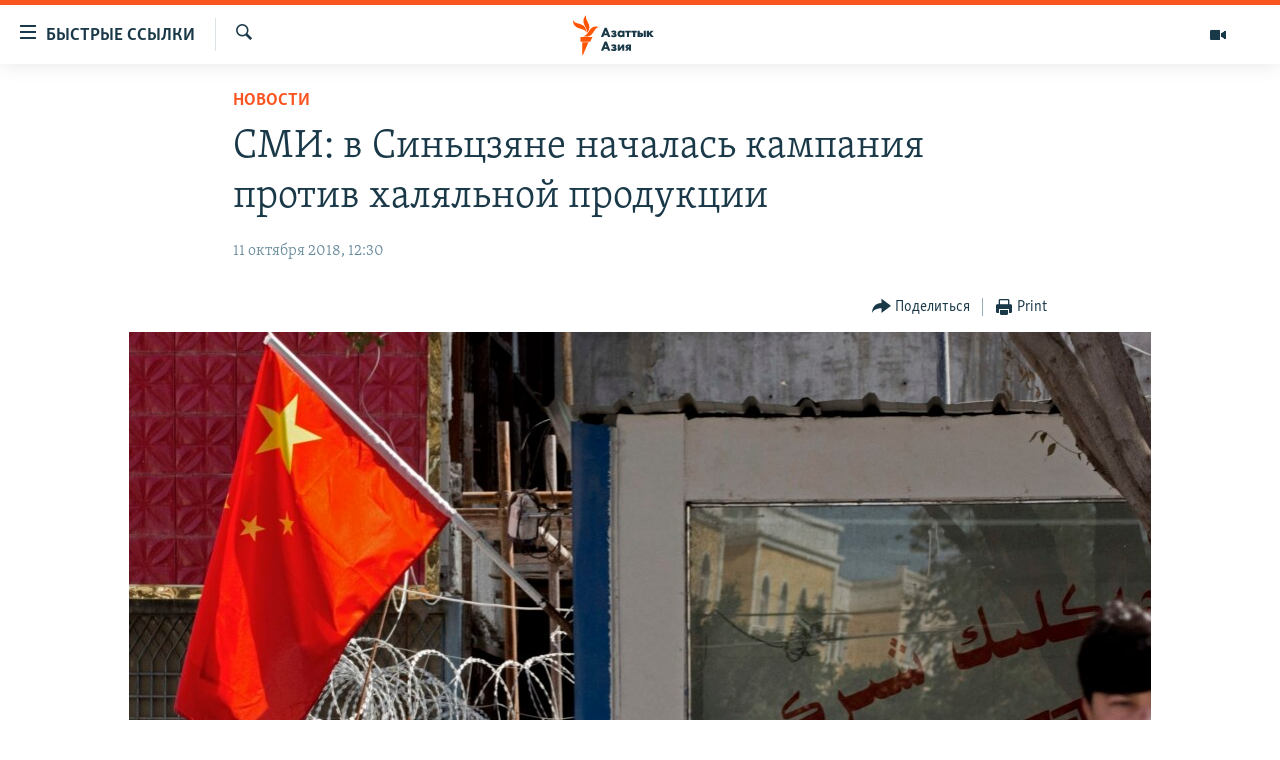

--- FILE ---
content_type: text/html; charset=utf-8
request_url: https://www.azattyqasia.org/a/29537522.html
body_size: 14417
content:

<!DOCTYPE html>
<html lang="ru" dir="ltr" class="no-js">
<head>
        <link rel="stylesheet" href="/Content/responsive/RFE/ru-KZ/RFE-ru-KZ.css?&amp;av=0.0.0.0&amp;cb=374">
<script src="https://tags.azattyq.org/rferl-pangea/prod/utag.sync.js"></script><script type='text/javascript' src='https://www.youtube.com/iframe_api' async></script>            <link rel="manifest" href="/manifest.json">
    <script type="text/javascript">
        //a general 'js' detection, must be on top level in <head>, due to CSS performance
        document.documentElement.className = "js";
        var cacheBuster = "374";
        var appBaseUrl = "/";
        var imgEnhancerBreakpoints = [0, 144, 256, 408, 650, 1023, 1597];
        var isLoggingEnabled = false;
        var isPreviewPage = false;
        var isLivePreviewPage = false;

        if (!isPreviewPage) {
            window.RFE = window.RFE || {};
            window.RFE.cacheEnabledByParam = window.location.href.indexOf('nocache=1') === -1;

            const url = new URL(window.location.href);
            const params = new URLSearchParams(url.search);

            // Remove the 'nocache' parameter
            params.delete('nocache');

            // Update the URL without the 'nocache' parameter
            url.search = params.toString();
            window.history.replaceState(null, '', url.toString());
        } else {
            window.addEventListener('load', function() {
                const links = window.document.links;
                for (let i = 0; i < links.length; i++) {
                    links[i].href = '#';
                    links[i].target = '_self';
                }
             })
        }

        // Iframe & Embed detection
        var embedProperties = {};

        try {
            // Reliable way to check if we are in an iframe.
            var isIframe = window.self !== window.top;
            embedProperties.is_iframe = isIframe;

            if (!isIframe) {
                embedProperties.embed_context = "main";
            } else {
                // We are in an iframe. Let's try to access the parent.
                // This access will only fail with strict cross-origin (without document.domain).
                var parentLocation = window.top.location;

                // The access succeeded. Now we explicitly compare the hostname.
                if (window.location.hostname === parentLocation.hostname) {
                    embedProperties.embed_context = "embed_self";
                } else {
                    // Hostname is different (e.g. different subdomain with document.domain)
                    embedProperties.embed_context = "embed_cross";
                }

                // Since the access works, we can safely get the details.
                embedProperties.url_parent = parentLocation.href;
                embedProperties.title_parent = window.top.document.title;
            }
        } catch (err) {
            // We are in an iframe, and an error occurred, probably due to cross-origin restrictions.
            embedProperties.is_iframe = true;
            embedProperties.embed_context = "embed_cross";

            // We cannot access the properties of window.top.
            // `document.referrer` can sometimes provide the URL of the parent page.
            // It is not 100% reliable, but it is the best we can do in this situation.
            embedProperties.url_parent = document.referrer || null;
            embedProperties.title_parent = null; // We can't get to the title in a cross-origin scenario.
        }

var pwaEnabled = true;        var swCacheDisabled;
    </script>
    <meta charset="utf-8" />

            <title>&#x421;&#x41C;&#x418;: &#x432; &#x421;&#x438;&#x43D;&#x44C;&#x446;&#x437;&#x44F;&#x43D;&#x435; &#x43D;&#x430;&#x447;&#x430;&#x43B;&#x430;&#x441;&#x44C; &#x43A;&#x430;&#x43C;&#x43F;&#x430;&#x43D;&#x438;&#x44F; &#x43F;&#x440;&#x43E;&#x442;&#x438;&#x432; &#x445;&#x430;&#x43B;&#x44F;&#x43B;&#x44C;&#x43D;&#x43E;&#x439; &#x43F;&#x440;&#x43E;&#x434;&#x443;&#x43A;&#x446;&#x438;&#x438;</title>
            <meta name="description" content="&#x41A;&#x438;&#x442;&#x430;&#x439;&#x441;&#x43A;&#x438;&#x435; &#x432;&#x43B;&#x430;&#x441;&#x442;&#x438; &#x43D;&#x430;&#x447;&#x430;&#x43B;&#x438; &#x431;&#x43E;&#x440;&#x44C;&#x431;&#x443; &#x441; &#x445;&#x430;&#x43B;&#x44F;&#x43B;&#x44C;&#x43D;&#x43E;&#x439; &#x43F;&#x440;&#x43E;&#x434;&#x443;&#x43A;&#x446;&#x438;&#x435;&#x439; &#x441; &#x446;&#x435;&#x43B;&#x44C;&#x44E; &#x43F;&#x440;&#x435;&#x441;&#x435;&#x447;&#x44C; &quot;&#x43F;&#x440;&#x43E;&#x43D;&#x438;&#x43A;&#x43D;&#x43E;&#x432;&#x435;&#x43D;&#x438;&#x435; &#x438;&#x441;&#x43B;&#x430;&#x43C;&#x430; &#x432; &#x441;&#x432;&#x435;&#x442;&#x441;&#x43A;&#x43E;&#x435; &#x43E;&#x431;&#x449;&#x435;&#x441;&#x442;&#x432;&#x43E; &#x438; &#x440;&#x430;&#x437;&#x436;&#x438;&#x433;&#x430;&#x43D;&#x438;&#x435; &#x44D;&#x43A;&#x441;&#x442;&#x440;&#x435;&#x43C;&#x438;&#x437;&#x43C;&#x430;&quot; &#x432; &#x421;&#x438;&#x43D;&#x44C;&#x446;&#x437;&#x44F;&#x43D;&#x435;, &#x433;&#x434;&#x435; &#x43F;&#x440;&#x43E;&#x436;&#x438;&#x432;&#x430;&#x44E;&#x442; &#x44D;&#x442;&#x43D;&#x438;&#x447;&#x435;&#x441;&#x43A;&#x438;&#x435; &#x43C;&#x435;&#x43D;&#x44C;&#x448;&#x438;&#x43D;&#x441;&#x442;&#x432;&#x430;, &#x438;&#x441;&#x43F;&#x43E;&#x432;&#x435;&#x434;&#x443;&#x44E;&#x449;&#x438;&#x435; &#x438;&#x441;&#x43B;&#x430;&#x43C;, &#x432; &#x442;&#x43E;&#x43C; &#x447;&#x438;&#x441;&#x43B;&#x435; &#x43A;&#x430;&#x437;&#x430;&#x445;&#x438;, &#x443;&#x439;&#x433;&#x443;&#x440;&#x44B;, &#x43A;&#x44B;&#x440;&#x433;&#x44B;&#x437;&#x44B;, &#x442;&#x430;&#x442;&#x430;&#x440;&#x44B; &#x438; &#x434;&#x443;&#x43D;&#x433;&#x430;&#x43D;&#x435;, &#x441;&#x43E;&#x43E;&#x431;&#x449;&#x430;&#x435;&#x442; Reuters.&#xA0;&#xD;&#xA; &#x412; &#x43F;&#x43E;&#x441;&#x43B;&#x435;&#x434;&#x43D;&#x438;&#x435;..." />
                <meta name="keywords" content="Новости , Архив Азаттыка Кыргызстан, кампания, китай, халяль" />
    <meta name="viewport" content="width=device-width, initial-scale=1.0" />


    <meta http-equiv="X-UA-Compatible" content="IE=edge" />

<meta name="robots" content="max-image-preview:large"><meta name="yandex-verification" content="b4983b94636388c5" />

        <link href="https://rus.azattyq.org/a/29536558.html" rel="canonical" />

        <meta name="apple-mobile-web-app-title" content="&#x420;&#x430;&#x434;&#x438;&#x43E; &#xAB;&#x421;&#x432;&#x43E;&#x431;&#x43E;&#x434;&#x43D;&#x430;&#x44F; &#x415;&#x432;&#x440;&#x43E;&#x43F;&#x430;&#xBB;/&#x420;&#x430;&#x434;&#x438;&#x43E; &#xAB;&#x421;&#x432;&#x43E;&#x431;&#x43E;&#x434;&#x430;&#xBB;" />
        <meta name="apple-mobile-web-app-status-bar-style" content="black" />
            <meta name="apple-itunes-app" content="app-id=475986784, app-argument=//29537522.ltr" />
<meta content="&#x421;&#x41C;&#x418;: &#x432; &#x421;&#x438;&#x43D;&#x44C;&#x446;&#x437;&#x44F;&#x43D;&#x435; &#x43D;&#x430;&#x447;&#x430;&#x43B;&#x430;&#x441;&#x44C; &#x43A;&#x430;&#x43C;&#x43F;&#x430;&#x43D;&#x438;&#x44F; &#x43F;&#x440;&#x43E;&#x442;&#x438;&#x432; &#x445;&#x430;&#x43B;&#x44F;&#x43B;&#x44C;&#x43D;&#x43E;&#x439; &#x43F;&#x440;&#x43E;&#x434;&#x443;&#x43A;&#x446;&#x438;&#x438;" property="og:title"></meta>
<meta content="&#x41A;&#x438;&#x442;&#x430;&#x439;&#x441;&#x43A;&#x438;&#x435; &#x432;&#x43B;&#x430;&#x441;&#x442;&#x438; &#x43D;&#x430;&#x447;&#x430;&#x43B;&#x438; &#x431;&#x43E;&#x440;&#x44C;&#x431;&#x443; &#x441; &#x445;&#x430;&#x43B;&#x44F;&#x43B;&#x44C;&#x43D;&#x43E;&#x439; &#x43F;&#x440;&#x43E;&#x434;&#x443;&#x43A;&#x446;&#x438;&#x435;&#x439; &#x441; &#x446;&#x435;&#x43B;&#x44C;&#x44E; &#x43F;&#x440;&#x435;&#x441;&#x435;&#x447;&#x44C; &quot;&#x43F;&#x440;&#x43E;&#x43D;&#x438;&#x43A;&#x43D;&#x43E;&#x432;&#x435;&#x43D;&#x438;&#x435; &#x438;&#x441;&#x43B;&#x430;&#x43C;&#x430; &#x432; &#x441;&#x432;&#x435;&#x442;&#x441;&#x43A;&#x43E;&#x435; &#x43E;&#x431;&#x449;&#x435;&#x441;&#x442;&#x432;&#x43E; &#x438; &#x440;&#x430;&#x437;&#x436;&#x438;&#x433;&#x430;&#x43D;&#x438;&#x435; &#x44D;&#x43A;&#x441;&#x442;&#x440;&#x435;&#x43C;&#x438;&#x437;&#x43C;&#x430;&quot; &#x432; &#x421;&#x438;&#x43D;&#x44C;&#x446;&#x437;&#x44F;&#x43D;&#x435;, &#x433;&#x434;&#x435; &#x43F;&#x440;&#x43E;&#x436;&#x438;&#x432;&#x430;&#x44E;&#x442; &#x44D;&#x442;&#x43D;&#x438;&#x447;&#x435;&#x441;&#x43A;&#x438;&#x435; &#x43C;&#x435;&#x43D;&#x44C;&#x448;&#x438;&#x43D;&#x441;&#x442;&#x432;&#x430;, &#x438;&#x441;&#x43F;&#x43E;&#x432;&#x435;&#x434;&#x443;&#x44E;&#x449;&#x438;&#x435; &#x438;&#x441;&#x43B;&#x430;&#x43C;, &#x432; &#x442;&#x43E;&#x43C; &#x447;&#x438;&#x441;&#x43B;&#x435; &#x43A;&#x430;&#x437;&#x430;&#x445;&#x438;, &#x443;&#x439;&#x433;&#x443;&#x440;&#x44B;, &#x43A;&#x44B;&#x440;&#x433;&#x44B;&#x437;&#x44B;, &#x442;&#x430;&#x442;&#x430;&#x440;&#x44B; &#x438; &#x434;&#x443;&#x43D;&#x433;&#x430;&#x43D;&#x435;, &#x441;&#x43E;&#x43E;&#x431;&#x449;&#x430;&#x435;&#x442; Reuters.&#xA0;&#xD;&#xA; &#x412; &#x43F;&#x43E;&#x441;&#x43B;&#x435;&#x434;&#x43D;&#x438;&#x435;..." property="og:description"></meta>
<meta content="article" property="og:type"></meta>
<meta content="https://www.azattyqasia.org/a/29537522.html" property="og:url"></meta>
<meta content="&#x420;&#x430;&#x434;&#x438;&#x43E; &#x410;&#x437;&#x430;&#x442;&#x442;&#x44B;&#x43A;" property="og:site_name"></meta>
<meta content="https://www.facebook.com/RadioAzattyq" property="article:publisher"></meta>
<meta content="https://gdb.rferl.org/305e2bb2-6684-4d55-8f03-8135a7c08843_w1200_h630.jpg" property="og:image"></meta>
<meta content="1200" property="og:image:width"></meta>
<meta content="630" property="og:image:height"></meta>
<meta content="137980759673857" property="fb:app_id"></meta>
<meta content="summary_large_image" name="twitter:card"></meta>
<meta content="@Radio_Azattyk" name="twitter:site"></meta>
<meta content="https://gdb.rferl.org/305e2bb2-6684-4d55-8f03-8135a7c08843_w1200_h630.jpg" name="twitter:image"></meta>
<meta content="&#x421;&#x41C;&#x418;: &#x432; &#x421;&#x438;&#x43D;&#x44C;&#x446;&#x437;&#x44F;&#x43D;&#x435; &#x43D;&#x430;&#x447;&#x430;&#x43B;&#x430;&#x441;&#x44C; &#x43A;&#x430;&#x43C;&#x43F;&#x430;&#x43D;&#x438;&#x44F; &#x43F;&#x440;&#x43E;&#x442;&#x438;&#x432; &#x445;&#x430;&#x43B;&#x44F;&#x43B;&#x44C;&#x43D;&#x43E;&#x439; &#x43F;&#x440;&#x43E;&#x434;&#x443;&#x43A;&#x446;&#x438;&#x438;" name="twitter:title"></meta>
<meta content="&#x41A;&#x438;&#x442;&#x430;&#x439;&#x441;&#x43A;&#x438;&#x435; &#x432;&#x43B;&#x430;&#x441;&#x442;&#x438; &#x43D;&#x430;&#x447;&#x430;&#x43B;&#x438; &#x431;&#x43E;&#x440;&#x44C;&#x431;&#x443; &#x441; &#x445;&#x430;&#x43B;&#x44F;&#x43B;&#x44C;&#x43D;&#x43E;&#x439; &#x43F;&#x440;&#x43E;&#x434;&#x443;&#x43A;&#x446;&#x438;&#x435;&#x439; &#x441; &#x446;&#x435;&#x43B;&#x44C;&#x44E; &#x43F;&#x440;&#x435;&#x441;&#x435;&#x447;&#x44C; &quot;&#x43F;&#x440;&#x43E;&#x43D;&#x438;&#x43A;&#x43D;&#x43E;&#x432;&#x435;&#x43D;&#x438;&#x435; &#x438;&#x441;&#x43B;&#x430;&#x43C;&#x430; &#x432; &#x441;&#x432;&#x435;&#x442;&#x441;&#x43A;&#x43E;&#x435; &#x43E;&#x431;&#x449;&#x435;&#x441;&#x442;&#x432;&#x43E; &#x438; &#x440;&#x430;&#x437;&#x436;&#x438;&#x433;&#x430;&#x43D;&#x438;&#x435; &#x44D;&#x43A;&#x441;&#x442;&#x440;&#x435;&#x43C;&#x438;&#x437;&#x43C;&#x430;&quot; &#x432; &#x421;&#x438;&#x43D;&#x44C;&#x446;&#x437;&#x44F;&#x43D;&#x435;, &#x433;&#x434;&#x435; &#x43F;&#x440;&#x43E;&#x436;&#x438;&#x432;&#x430;&#x44E;&#x442; &#x44D;&#x442;&#x43D;&#x438;&#x447;&#x435;&#x441;&#x43A;&#x438;&#x435; &#x43C;&#x435;&#x43D;&#x44C;&#x448;&#x438;&#x43D;&#x441;&#x442;&#x432;&#x430;, &#x438;&#x441;&#x43F;&#x43E;&#x432;&#x435;&#x434;&#x443;&#x44E;&#x449;&#x438;&#x435; &#x438;&#x441;&#x43B;&#x430;&#x43C;, &#x432; &#x442;&#x43E;&#x43C; &#x447;&#x438;&#x441;&#x43B;&#x435; &#x43A;&#x430;&#x437;&#x430;&#x445;&#x438;, &#x443;&#x439;&#x433;&#x443;&#x440;&#x44B;, &#x43A;&#x44B;&#x440;&#x433;&#x44B;&#x437;&#x44B;, &#x442;&#x430;&#x442;&#x430;&#x440;&#x44B; &#x438; &#x434;&#x443;&#x43D;&#x433;&#x430;&#x43D;&#x435;, &#x441;&#x43E;&#x43E;&#x431;&#x449;&#x430;&#x435;&#x442; Reuters.&#xA0;&#xD;&#xA; &#x412; &#x43F;&#x43E;&#x441;&#x43B;&#x435;&#x434;&#x43D;&#x438;&#x435;..." name="twitter:description"></meta>
                    <link rel="amphtml" href="https://www.azattyqasia.org/amp/29537522.html" />
<script type="application/ld+json">{"articleSection":"Новости ","isAccessibleForFree":true,"headline":"СМИ: в Синьцзяне началась кампания против халяльной продукции","inLanguage":"ru-KZ","keywords":"Новости , Архив Азаттыка Кыргызстан, кампания, китай, халяль","author":{"@type":"Person","name":"Автор"},"datePublished":"2018-10-11 07:30:08Z","dateModified":"2018-10-11 07:30:08Z","publisher":{"logo":{"width":512,"height":220,"@type":"ImageObject","url":"https://www.azattyqasia.org/Content/responsive/RFE/ru-KZ/img/logo.png"},"@type":"NewsMediaOrganization","url":"https://www.azattyqasia.org","sameAs":["https://facebook.com/RadioAzattyq","https://twitter.com/RadioAzattyq","https://www.youtube.com/user/AzattyqRadio","https://www.instagram.com/azattyq","https://t.me/RadioAzattyq"],"name":"Радио Азаттык","alternateName":""},"@context":"https://schema.org","@type":"NewsArticle","mainEntityOfPage":"https://www.azattyqasia.org/a/29537522.html","url":"https://www.azattyqasia.org/a/29537522.html","description":"Китайские власти начали борьбу с халяльной продукцией с целью пресечь \u0022проникновение ислама в светское общество и разжигание экстремизма\u0022 в Синьцзяне, где проживают этнические меньшинства, исповедующие ислам, в том числе казахи, уйгуры, кыргызы, татары и дунгане, сообщает Reuters. \r\n В последние...","image":{"width":1080,"height":608,"@type":"ImageObject","url":"https://gdb.rferl.org/305e2bb2-6684-4d55-8f03-8135a7c08843_w1080_h608.jpg"},"name":"СМИ: в Синьцзяне началась кампания против халяльной продукции"}</script>
    <script src="/Scripts/responsive/infographics.bundle.min.js?&amp;av=0.0.0.0&amp;cb=374"></script>
        <script src="/Scripts/responsive/dollardom.min.js?&amp;av=0.0.0.0&amp;cb=374"></script>
        <script src="/Scripts/responsive/modules/commons.js?&amp;av=0.0.0.0&amp;cb=374"></script>
        <script src="/Scripts/responsive/modules/app_code.js?&amp;av=0.0.0.0&amp;cb=374"></script>

        <link rel="icon" type="image/svg+xml" href="/Content/responsive/RFE/img/webApp/favicon.svg" />
        <link rel="alternate icon" href="/Content/responsive/RFE/img/webApp/favicon.ico" />
            <link rel="mask-icon" color="#ea6903" href="/Content/responsive/RFE/img/webApp/favicon_safari.svg" />
        <link rel="apple-touch-icon" sizes="152x152" href="/Content/responsive/RFE/img/webApp/ico-152x152.png" />
        <link rel="apple-touch-icon" sizes="144x144" href="/Content/responsive/RFE/img/webApp/ico-144x144.png" />
        <link rel="apple-touch-icon" sizes="114x114" href="/Content/responsive/RFE/img/webApp/ico-114x114.png" />
        <link rel="apple-touch-icon" sizes="72x72" href="/Content/responsive/RFE/img/webApp/ico-72x72.png" />
        <link rel="apple-touch-icon-precomposed" href="/Content/responsive/RFE/img/webApp/ico-57x57.png" />
        <link rel="icon" sizes="192x192" href="/Content/responsive/RFE/img/webApp/ico-192x192.png" />
        <link rel="icon" sizes="128x128" href="/Content/responsive/RFE/img/webApp/ico-128x128.png" />
        <meta name="msapplication-TileColor" content="#ffffff" />
        <meta name="msapplication-TileImage" content="/Content/responsive/RFE/img/webApp/ico-144x144.png" />
                <link rel="preload" href="/Content/responsive/fonts/Skolar-Lt_Cyrl_v2.4.woff" type="font/woff" as="font" crossorigin="anonymous" />
    <link rel="alternate" type="application/rss+xml" title="RFE/RL - Top Stories [RSS]" href="/api/" />
    <link rel="sitemap" type="application/rss+xml" href="/sitemap.xml" />
    
    



        <script type="text/javascript" >
            var analyticsData = Object.assign(embedProperties, {url:"https://www.azattyqasia.org/a/29537522.html",property_id:"418",article_uid:"29537522",page_title:"СМИ: в Синьцзяне началась кампания против халяльной продукции",page_type:"article",content_type:"article",subcontent_type:"article",last_modified:"2018-10-11 07:30:08Z",pub_datetime:"2018-10-11 07:30:08Z",section:"новости ",english_section:"news-azattyq",byline:"",categories:"news-azattyq,ky_archive_in_russian_ru",tags:"кампания;китай;халяль",domain:"www.azattyqasia.org",language:"Russian",language_service:"RFERL Kazakh",platform:"web",copied:"yes",copied_article:"29536558|6|Azattyq Asia|2018-10-10",copied_title:"СМИ: в Синьцзяне началась кампания против халяльной продукции",runs_js:"Yes",cms_release:"8.45.0.0.374",enviro_type:"prod",slug:"",entity:"RFE",short_language_service:"KAZ",platform_short:"W",page_name:"СМИ: в Синьцзяне началась кампания против халяльной продукции"});
            // Push Analytics data as GTM message (without "event" attribute and before GTM initialization)
            window.dataLayer = window.dataLayer || [];
            window.dataLayer.push(analyticsData);
        </script>
        <script type="text/javascript" data-cookiecategory="analytics">
            var gtmEventObject = {event: 'page_meta_ready'};window.dataLayer = window.dataLayer || [];window.dataLayer.push(gtmEventObject);
            var renderGtm = "true";
            if (renderGtm === "true") {
                (function(w,d,s,l,i){w[l]=w[l]||[];w[l].push({'gtm.start':new Date().getTime(),event:'gtm.js'});var f=d.getElementsByTagName(s)[0],j=d.createElement(s),dl=l!='dataLayer'?'&l='+l:'';j.async=true;j.src='//www.googletagmanager.com/gtm.js?id='+i+dl;f.parentNode.insertBefore(j,f);})(window,document,'script','dataLayer','GTM-WXZBPZ');
            }
        </script>
</head>
<body class=" nav-no-loaded cc_theme pg-article pg-article--single-column print-lay-article use-sticky-share nojs-images ">
<noscript><iframe src="https://www.googletagmanager.com/ns.html?id=GTM-WXZBPZ" height="0" width="0" style="display:none;visibility:hidden"></iframe></noscript>        <!--Analytics tag js version start-->
            <script type="text/javascript" data-cookiecategory="analytics">
                var utag_data = Object.assign({}, analyticsData, {pub_year:"2018",pub_month:"10",pub_day:"11",pub_hour:"07",pub_weekday:"Thursday"});
if(typeof(TealiumTagFrom)==='function' && typeof(TealiumTagSearchKeyword)==='function') {
var utag_from=TealiumTagFrom();var utag_searchKeyword=TealiumTagSearchKeyword();
if(utag_searchKeyword!=null && utag_searchKeyword!=='' && utag_data["search_keyword"]==null) utag_data["search_keyword"]=utag_searchKeyword;if(utag_from!=null && utag_from!=='') utag_data["from"]=TealiumTagFrom();}
                if(window.top!== window.self&&utag_data.page_type==="snippet"){utag_data.page_type = 'iframe';}
                try{if(window.top!==window.self&&window.self.location.hostname===window.top.location.hostname){utag_data.platform = 'self-embed';utag_data.platform_short = 'se';}}catch(e){if(window.top!==window.self&&window.self.location.search.includes("platformType=self-embed")){utag_data.platform = 'cross-promo';utag_data.platform_short = 'cp';}}
                (function(a,b,c,d){    a="https://tags.azattyq.org/rferl-pangea/prod/utag.js";    b=document;c="script";d=b.createElement(c);d.src=a;d.type="text/java"+c;d.async=true;    a=b.getElementsByTagName(c)[0];a.parentNode.insertBefore(d,a);    })();
            </script>
        <!--Analytics tag js version end-->
<!-- Analytics tag management NoScript -->
<noscript>
<img style="position: absolute; border: none;" src="https://ssc.azattyq.org/b/ss/bbgprod,bbgentityrferl/1/G.4--NS/468508590?pageName=rfe%3akaz%3aw%3aarticle%3a%d0%a1%d0%9c%d0%98%3a%20%d0%b2%20%d0%a1%d0%b8%d0%bd%d1%8c%d1%86%d0%b7%d1%8f%d0%bd%d0%b5%20%d0%bd%d0%b0%d1%87%d0%b0%d0%bb%d0%b0%d1%81%d1%8c%20%d0%ba%d0%b0%d0%bc%d0%bf%d0%b0%d0%bd%d0%b8%d1%8f%20%d0%bf%d1%80%d0%be%d1%82%d0%b8%d0%b2%20%d1%85%d0%b0%d0%bb%d1%8f%d0%bb%d1%8c%d0%bd%d0%be%d0%b9%20%d0%bf%d1%80%d0%be%d0%b4%d1%83%d0%ba%d1%86%d0%b8%d0%b8&amp;c6=%d0%a1%d0%9c%d0%98%3a%20%d0%b2%20%d0%a1%d0%b8%d0%bd%d1%8c%d1%86%d0%b7%d1%8f%d0%bd%d0%b5%20%d0%bd%d0%b0%d1%87%d0%b0%d0%bb%d0%b0%d1%81%d1%8c%20%d0%ba%d0%b0%d0%bc%d0%bf%d0%b0%d0%bd%d0%b8%d1%8f%20%d0%bf%d1%80%d0%be%d1%82%d0%b8%d0%b2%20%d1%85%d0%b0%d0%bb%d1%8f%d0%bb%d1%8c%d0%bd%d0%be%d0%b9%20%d0%bf%d1%80%d0%be%d0%b4%d1%83%d0%ba%d1%86%d0%b8%d0%b8&amp;v36=8.45.0.0.374&amp;v6=D=c6&amp;g=https%3a%2f%2fwww.azattyqasia.org%2fa%2f29537522.html&amp;c1=D=g&amp;v1=D=g&amp;events=event1,event52&amp;c16=rferl%20kazakh&amp;v16=D=c16&amp;c5=news-azattyq&amp;v5=D=c5&amp;ch=%d0%9d%d0%be%d0%b2%d0%be%d1%81%d1%82%d0%b8%20&amp;c15=russian&amp;v15=D=c15&amp;c4=article&amp;v4=D=c4&amp;c14=29537522&amp;v14=D=c14&amp;v20=no&amp;c17=web&amp;v17=D=c17&amp;mcorgid=518abc7455e462b97f000101%40adobeorg&amp;server=www.azattyqasia.org&amp;pageType=D=c4&amp;ns=bbg&amp;v29=D=server&amp;v25=rfe&amp;v30=418&amp;v105=D=User-Agent " alt="analytics" width="1" height="1" /></noscript>
<!-- End of Analytics tag management NoScript -->


        <!--*** Accessibility links - For ScreenReaders only ***-->
        <section>
            <div class="sr-only">
                <h2>&#x414;&#x43E;&#x441;&#x442;&#x443;&#x43F;&#x43D;&#x43E;&#x441;&#x442;&#x44C; &#x441;&#x441;&#x44B;&#x43B;&#x43E;&#x43A;</h2>
                <ul>
                    <li><a href="#content" data-disable-smooth-scroll="1">&#x412;&#x435;&#x440;&#x43D;&#x443;&#x442;&#x44C;&#x441;&#x44F; &#x43A; &#x43E;&#x441;&#x43D;&#x43E;&#x432;&#x43D;&#x43E;&#x43C;&#x443; &#x441;&#x43E;&#x434;&#x435;&#x440;&#x436;&#x430;&#x43D;&#x438;&#x44E;</a></li>
                    <li><a href="#navigation" data-disable-smooth-scroll="1">&#x412;&#x435;&#x440;&#x43D;&#x443;&#x442;&#x441;&#x44F; &#x43A; &#x433;&#x43B;&#x430;&#x432;&#x43D;&#x43E;&#x439; &#x43D;&#x430;&#x432;&#x438;&#x433;&#x430;&#x446;&#x438;&#x438;</a></li>
                    <li><a href="#txtHeaderSearch" data-disable-smooth-scroll="1">&#x412;&#x435;&#x440;&#x43D;&#x443;&#x442;&#x441;&#x44F; &#x43A; &#x43F;&#x43E;&#x438;&#x441;&#x43A;&#x443;</a></li>
                </ul>
            </div>
        </section>
    




<div dir="ltr">
    <div id="page">
            <aside>

<div class="c-lightbox overlay-modal">
    <div class="c-lightbox__intro">
        <h2 class="c-lightbox__intro-title"></h2>
        <button class="btn btn--rounded c-lightbox__btn c-lightbox__intro-next" title="&#x421;&#x43B;&#x435;&#x434;&#x443;&#x44E;&#x449;&#x438;&#x439;">
            <span class="ico ico--rounded ico-chevron-forward"></span>
            <span class="sr-only">&#x421;&#x43B;&#x435;&#x434;&#x443;&#x44E;&#x449;&#x438;&#x439;</span>
        </button>
    </div>
    <div class="c-lightbox__nav">
        <button class="btn btn--rounded c-lightbox__btn c-lightbox__btn--close" title="&#x417;&#x430;&#x43A;&#x440;&#x44B;&#x442;&#x44C;">
            <span class="ico ico--rounded ico-close"></span>
            <span class="sr-only">&#x417;&#x430;&#x43A;&#x440;&#x44B;&#x442;&#x44C;</span>
        </button>
        <button class="btn btn--rounded c-lightbox__btn c-lightbox__btn--prev" title="&#x41F;&#x440;&#x435;&#x434;&#x44B;&#x434;&#x443;&#x449;&#x438;&#x439;">
            <span class="ico ico--rounded ico-chevron-backward"></span>
            <span class="sr-only">&#x41F;&#x440;&#x435;&#x434;&#x44B;&#x434;&#x443;&#x449;&#x438;&#x439;</span>
        </button>
        <button class="btn btn--rounded c-lightbox__btn c-lightbox__btn--next" title="&#x421;&#x43B;&#x435;&#x434;&#x443;&#x44E;&#x449;&#x438;&#x439;">
            <span class="ico ico--rounded ico-chevron-forward"></span>
            <span class="sr-only">&#x421;&#x43B;&#x435;&#x434;&#x443;&#x44E;&#x449;&#x438;&#x439;</span>
        </button>
    </div>
    <div class="c-lightbox__content-wrap">
        <figure class="c-lightbox__content">
            <span class="c-spinner c-spinner--lightbox">
                <img src="/Content/responsive/img/player-spinner.png"
                     alt="please wait"
                     title="please wait" />
            </span>
            <div class="c-lightbox__img">
                <div class="thumb">
                    <img src="" alt="" />
                </div>
            </div>
            <figcaption>
                <div class="c-lightbox__info c-lightbox__info--foot">
                    <span class="c-lightbox__counter"></span>
                    <span class="caption c-lightbox__caption"></span>
                </div>
            </figcaption>
        </figure>
    </div>
    <div class="hidden">
        <div class="content-advisory__box content-advisory__box--lightbox">
            <span class="content-advisory__box-text">&#x42D;&#x442;&#x430; &#x444;&#x43E;&#x442;&#x43E;&#x433;&#x440;&#x430;&#x444;&#x438;&#x44F; &#x441;&#x43E;&#x434;&#x435;&#x440;&#x436;&#x438;&#x442; &#x43A;&#x43E;&#x43D;&#x442;&#x435;&#x43D;&#x442;, &#x43A;&#x43E;&#x442;&#x43E;&#x440;&#x44B;&#x439; &#x43C;&#x43E;&#x436;&#x435;&#x442; &#x43F;&#x43E;&#x43A;&#x430;&#x437;&#x430;&#x442;&#x44C;&#x441;&#x44F; &#x43E;&#x441;&#x43A;&#x43E;&#x440;&#x431;&#x438;&#x442;&#x435;&#x43B;&#x44C;&#x43D;&#x44B;&#x43C; &#x438;&#x43B;&#x438; &#x43D;&#x435;&#x434;&#x43E;&#x43F;&#x443;&#x441;&#x442;&#x438;&#x43C;&#x44B;&#x43C;.</span>
            <button class="btn btn--transparent content-advisory__box-btn m-t-md" value="text" type="button">
                <span class="btn__text">
                    &#x41A;&#x43B;&#x438;&#x43A;&#x43D;&#x438;&#x442;&#x435;, &#x447;&#x442;&#x43E;&#x431;&#x44B; &#x43F;&#x43E;&#x441;&#x43C;&#x43E;&#x442;&#x440;&#x435;&#x442;&#x44C;
                </span>
            </button>
        </div>
    </div>
</div>

<div class="print-dialogue">
    <div class="container">
        <h3 class="print-dialogue__title section-head">Print Options:</h3>
        <div class="print-dialogue__opts">
            <ul class="print-dialogue__opt-group">
                <li class="form__group form__group--checkbox">
                    <input class="form__check " id="checkboxImages" name="checkboxImages" type="checkbox" checked="checked" />
                    <label for="checkboxImages" class="form__label m-t-md">Images</label>
                </li>
                <li class="form__group form__group--checkbox">
                    <input class="form__check " id="checkboxMultimedia" name="checkboxMultimedia" type="checkbox" checked="checked" />
                    <label for="checkboxMultimedia" class="form__label m-t-md">Multimedia</label>
                </li>
            </ul>
            <ul class="print-dialogue__opt-group">
                <li class="form__group form__group--checkbox">
                    <input class="form__check " id="checkboxEmbedded" name="checkboxEmbedded" type="checkbox" checked="checked" />
                    <label for="checkboxEmbedded" class="form__label m-t-md">Embedded Content</label>
                </li>
                <li class="form__group form__group--checkbox">
                    <input class="form__check " id="checkboxComments" name="checkboxComments" type="checkbox" />
                    <label for="checkboxComments" class="form__label m-t-md"> Comments</label>
                </li>
            </ul>
        </div>
        <div class="print-dialogue__buttons">
            <button class="btn  btn--secondary close-button" type="button" title="Cancel">
                <span class="btn__text ">Cancel</span>
            </button>
            <button class="btn  btn-cust-print m-l-sm" type="button" title="Print">
                <span class="btn__text ">Print</span>
            </button>
        </div>
    </div>
</div>                
<div class="ctc-message pos-fix">
    <div class="ctc-message__inner">Link has been copied to clipboard</div>
</div>
            </aside>

<div class="hdr-20 hdr-20--big">
    <div class="hdr-20__inner">
        <div class="hdr-20__max pos-rel">
            <div class="hdr-20__side hdr-20__side--primary d-flex">
                <label data-for="main-menu-ctrl" data-switcher-trigger="true" data-switch-target="main-menu-ctrl" class="burger hdr-trigger pos-rel trans-trigger" data-trans-evt="click" data-trans-id="menu">
                    <span class="ico ico-close hdr-trigger__ico hdr-trigger__ico--close burger__ico burger__ico--close"></span>
                    <span class="ico ico-menu hdr-trigger__ico hdr-trigger__ico--open burger__ico burger__ico--open"></span>
                        <span class="burger__label">&#x411;&#x44B;&#x441;&#x442;&#x440;&#x44B;&#x435; &#x441;&#x441;&#x44B;&#x43B;&#x43A;&#x438;</span>
                </label>
                <div class="menu-pnl pos-fix trans-target" data-switch-target="main-menu-ctrl" data-trans-id="menu">
                    <div class="menu-pnl__inner">
                        <nav class="main-nav menu-pnl__item menu-pnl__item--first">
                            <ul class="main-nav__list accordeon" data-analytics-tales="false" data-promo-name="link" data-location-name="nav,secnav">
                                

        <li class="main-nav__item accordeon__item" data-switch-target="menu-item-598">
            <label class="main-nav__item-name main-nav__item-name--label accordeon__control-label" data-switcher-trigger="true" data-for="menu-item-598">
                &#x426;&#x435;&#x43D;&#x442;&#x440;&#x430;&#x43B;&#x44C;&#x43D;&#x430;&#x44F; &#x410;&#x437;&#x438;&#x44F;
                <span class="ico ico-chevron-down main-nav__chev"></span>
            </label>
            <div class="main-nav__sub-list">
                
    <a class="main-nav__item-name main-nav__item-name--link main-nav__item-name--sub" href="/p/6951.html" title="&#x41A;&#x430;&#x437;&#x430;&#x445;&#x441;&#x442;&#x430;&#x43D;" data-item-name="kazakhstan-rus" >&#x41A;&#x430;&#x437;&#x430;&#x445;&#x441;&#x442;&#x430;&#x43D;</a>

    <a class="main-nav__item-name main-nav__item-name--link main-nav__item-name--sub" href="/kyrgyzstan" title="&#x41A;&#x44B;&#x440;&#x433;&#x44B;&#x437;&#x441;&#x442;&#x430;&#x43D;" data-item-name="Kyrgyzstan-rus" >&#x41A;&#x44B;&#x440;&#x433;&#x44B;&#x437;&#x441;&#x442;&#x430;&#x43D;</a>

    <a class="main-nav__item-name main-nav__item-name--link main-nav__item-name--sub" href="/uzbekistan" title="&#x423;&#x437;&#x431;&#x435;&#x43A;&#x438;&#x441;&#x442;&#x430;&#x43D;" data-item-name="uzbekistan-rus" >&#x423;&#x437;&#x431;&#x435;&#x43A;&#x438;&#x441;&#x442;&#x430;&#x43D;</a>

    <a class="main-nav__item-name main-nav__item-name--link main-nav__item-name--sub" href="/tajikistan" title="&#x422;&#x430;&#x434;&#x436;&#x438;&#x43A;&#x438;&#x441;&#x442;&#x430;&#x43D;" data-item-name="tajikistan-rus" >&#x422;&#x430;&#x434;&#x436;&#x438;&#x43A;&#x438;&#x441;&#x442;&#x430;&#x43D;</a>

            </div>
        </li>

        <li class="main-nav__item">
            <a class="main-nav__item-name main-nav__item-name--link" href="/z/360" title="&#x41D;&#x43E;&#x432;&#x43E;&#x441;&#x442;&#x438;" data-item-name="news-azattyq" >&#x41D;&#x43E;&#x432;&#x43E;&#x441;&#x442;&#x438;</a>
        </li>

        <li class="main-nav__item">
            <a class="main-nav__item-name main-nav__item-name--link" href="/z/22747" title="&#x412;&#x43E;&#x439;&#x43D;&#x430; &#x432; &#x423;&#x43A;&#x440;&#x430;&#x438;&#x43D;&#x435;" data-item-name="war-in-ukraine" >&#x412;&#x43E;&#x439;&#x43D;&#x430; &#x432; &#x423;&#x43A;&#x440;&#x430;&#x438;&#x43D;&#x435;</a>
        </li>

        <li class="main-nav__item accordeon__item" data-switch-target="menu-item-4683">
            <label class="main-nav__item-name main-nav__item-name--label accordeon__control-label" data-switcher-trigger="true" data-for="menu-item-4683">
                &#x41D;&#x430; &#x434;&#x440;&#x443;&#x433;&#x438;&#x445; &#x44F;&#x437;&#x44B;&#x43A;&#x430;&#x445;
                <span class="ico ico-chevron-down main-nav__chev"></span>
            </label>
            <div class="main-nav__sub-list">
                
    <a class="main-nav__item-name main-nav__item-name--link main-nav__item-name--sub" href="https://www.azattyq.org/" title="&#x49A;&#x430;&#x437;&#x430;&#x49B;&#x448;&#x430;"  target="_blank" rel="noopener">&#x49A;&#x430;&#x437;&#x430;&#x49B;&#x448;&#x430;</a>

    <a class="main-nav__item-name main-nav__item-name--link main-nav__item-name--sub" href="https://www.azattyk.org/" title="&#x41A;&#x44B;&#x440;&#x433;&#x44B;&#x437;&#x447;&#x430;"  target="_blank" rel="noopener">&#x41A;&#x44B;&#x440;&#x433;&#x44B;&#x437;&#x447;&#x430;</a>

    <a class="main-nav__item-name main-nav__item-name--link main-nav__item-name--sub" href="https://www.ozodlik.org/" title="&#x40E;&#x437;&#x431;&#x435;&#x43A;&#x447;&#x430;"  target="_blank" rel="noopener">&#x40E;&#x437;&#x431;&#x435;&#x43A;&#x447;&#x430;</a>

    <a class="main-nav__item-name main-nav__item-name--link main-nav__item-name--sub" href="https://www.ozodi.org/" title="&#x422;&#x43E;&#x4B7;&#x438;&#x43A;&#x4E3;"  target="_blank" rel="noopener">&#x422;&#x43E;&#x4B7;&#x438;&#x43A;&#x4E3;</a>

    <a class="main-nav__item-name main-nav__item-name--link main-nav__item-name--sub" href="https://www.azathabar.com/" title="T&#xFC;rkmen&#xE7;e"  target="_blank" rel="noopener">T&#xFC;rkmen&#xE7;e</a>

            </div>
        </li>



                            </ul>
                        </nav>
                        




                        
                            <div class="menu-pnl__item menu-pnl__item--social">
                                    <h5 class="menu-pnl__sub-head">&#x41F;&#x43E;&#x434;&#x43F;&#x438;&#x448;&#x438;&#x442;&#x435;&#x441;&#x44C; &#x43D;&#x430; &#x43D;&#x430;&#x441; &#x432; &#x441;&#x43E;&#x446;&#x441;&#x435;&#x442;&#x44F;&#x445;</h5>

        <a href="https://facebook.com/RadioAzattyq" title="&#x410;&#x437;&#x430;&#x442;&#x442;&#x44B;&#x43A; &#x432; Facebook&#x27;e" data-analytics-text="follow_on_facebook" class="btn btn--rounded btn--social-inverted menu-pnl__btn js-social-btn btn-facebook"  target="_blank" rel="noopener">
            <span class="ico ico-facebook-alt ico--rounded"></span>
        </a>


        <a href="https://www.youtube.com/user/AzattyqRadio" title="&#x41D;&#x430;&#x448; Youtube-&#x43A;&#x430;&#x43D;&#x430;&#x43B;" data-analytics-text="follow_on_youtube" class="btn btn--rounded btn--social-inverted menu-pnl__btn js-social-btn btn-youtube"  target="_blank" rel="noopener">
            <span class="ico ico-youtube ico--rounded"></span>
        </a>


        <a href="https://twitter.com/RadioAzattyq" title="&#x410;&#x437;&#x430;&#x442;&#x442;&#x44B;&#x43A; &#x432; Twitter&#x27;e" data-analytics-text="follow_on_twitter" class="btn btn--rounded btn--social-inverted menu-pnl__btn js-social-btn btn-twitter"  target="_blank" rel="noopener">
            <span class="ico ico-twitter ico--rounded"></span>
        </a>


        <a href="https://www.instagram.com/azattyq" title="&#x410;&#x437;&#x430;&#x442;&#x442;&#x44B;&#x43A; &#x432; Instagram&#x27;&#x435;" data-analytics-text="follow_on_instagram" class="btn btn--rounded btn--social-inverted menu-pnl__btn js-social-btn btn-instagram"  target="_blank" rel="noopener">
            <span class="ico ico-instagram ico--rounded"></span>
        </a>


        <a href="https://t.me/RadioAzattyq" title="&#x410;&#x437;&#x430;&#x442;&#x442;&#x44B;&#x43A; &#x432; Telegram&#x27;&#x435;" data-analytics-text="follow_on_telegram" class="btn btn--rounded btn--social-inverted menu-pnl__btn js-social-btn btn-telegram"  target="_blank" rel="noopener">
            <span class="ico ico-telegram ico--rounded"></span>
        </a>

                            </div>
                            <div class="menu-pnl__item">
                                <a href="/navigation/allsites" class="menu-pnl__item-link">
                                    <span class="ico ico-languages "></span>
                                    &#x412;&#x441;&#x435; &#x441;&#x430;&#x439;&#x442;&#x44B; &#x420;&#x421;&#x415;/&#x420;&#x421;
                                </a>
                            </div>
                    </div>
                </div>
                <label data-for="top-search-ctrl" data-switcher-trigger="true" data-switch-target="top-search-ctrl" class="top-srch-trigger hdr-trigger">
                    <span class="ico ico-close hdr-trigger__ico hdr-trigger__ico--close top-srch-trigger__ico top-srch-trigger__ico--close"></span>
                    <span class="ico ico-search hdr-trigger__ico hdr-trigger__ico--open top-srch-trigger__ico top-srch-trigger__ico--open"></span>
                </label>
                <div class="srch-top srch-top--in-header" data-switch-target="top-search-ctrl">
                    <div class="container">
                        
<form action="/s" class="srch-top__form srch-top__form--in-header" id="form-topSearchHeader" method="get" role="search">    <label for="txtHeaderSearch" class="sr-only">&#x418;&#x441;&#x43A;&#x430;&#x442;&#x44C;</label>
    <input type="text" id="txtHeaderSearch" name="k" placeholder="&#x41F;&#x43E;&#x438;&#x441;&#x43A;" accesskey="s" value="" class="srch-top__input analyticstag-event" onkeydown="if (event.keyCode === 13) { FireAnalyticsTagEventOnSearch('search', $dom.get('#txtHeaderSearch')[0].value) }" />
    <button title="&#x418;&#x441;&#x43A;&#x430;&#x442;&#x44C;" type="submit" class="btn btn--top-srch analyticstag-event" onclick="FireAnalyticsTagEventOnSearch('search', $dom.get('#txtHeaderSearch')[0].value) ">
        <span class="ico ico-search"></span>
    </button>
</form>
                    </div>
                </div>
                <a href="/" class="main-logo-link">
                    <img src="/Content/responsive/RFE/ru-KZ/img/logo-compact.svg?cb=374" class="main-logo main-logo--comp" alt="site logo">
                        <img src="/Content/responsive/RFE/ru-KZ/img/logo.svg?cb=374" class="main-logo main-logo--big" alt="site logo">
                </a>
            </div>
            <div class="hdr-20__side hdr-20__side--secondary d-flex">
                

    <a href="/multimedia" title="&#x41C;&#x443;&#x43B;&#x44C;&#x442;&#x438;&#x43C;&#x435;&#x434;&#x438;&#x430;" class="hdr-20__secondary-item" data-item-name="video">
        
    <span class="ico ico-video hdr-20__secondary-icon"></span>

    </a>

    <a href="/s" title="&#x418;&#x441;&#x43A;&#x430;&#x442;&#x44C;" class="hdr-20__secondary-item hdr-20__secondary-item--search" data-item-name="search">
        
    <span class="ico ico-search hdr-20__secondary-icon hdr-20__secondary-icon--search"></span>

    </a>



                
                <div class="srch-bottom">
                    
<form action="/s" class="srch-bottom__form d-flex" id="form-bottomSearch" method="get" role="search">    <label for="txtSearch" class="sr-only">&#x418;&#x441;&#x43A;&#x430;&#x442;&#x44C;</label>
    <input type="search" id="txtSearch" name="k" placeholder="&#x41F;&#x43E;&#x438;&#x441;&#x43A;" accesskey="s" value="" class="srch-bottom__input analyticstag-event" onkeydown="if (event.keyCode === 13) { FireAnalyticsTagEventOnSearch('search', $dom.get('#txtSearch')[0].value) }" />
    <button title="&#x418;&#x441;&#x43A;&#x430;&#x442;&#x44C;" type="submit" class="btn btn--bottom-srch analyticstag-event" onclick="FireAnalyticsTagEventOnSearch('search', $dom.get('#txtSearch')[0].value) ">
        <span class="ico ico-search"></span>
    </button>
</form>
                </div>
            </div>
            <img src="/Content/responsive/RFE/ru-KZ/img/logo-print.gif?cb=374" class="logo-print" loading="lazy" alt="site logo">
            <img src="/Content/responsive/RFE/ru-KZ/img/logo-print_color.png?cb=374" class="logo-print logo-print--color" loading="lazy" alt="site logo">
        </div>
    </div>
</div>
    <script>
        if (document.body.className.indexOf('pg-home') > -1) {
            var nav2In = document.querySelector('.hdr-20__inner');
            var nav2Sec = document.querySelector('.hdr-20__side--secondary');
            var secStyle = window.getComputedStyle(nav2Sec);
            if (nav2In && window.pageYOffset < 150 && secStyle['position'] !== 'fixed') {
                nav2In.classList.add('hdr-20__inner--big')
            }
        }
    </script>



<div class="c-hlights c-hlights--breaking c-hlights--no-item" data-hlight-display="mobile,desktop">
    <div class="c-hlights__wrap container p-0">
        <div class="c-hlights__nav">
            <a role="button" href="#" title="&#x41F;&#x440;&#x435;&#x434;&#x44B;&#x434;&#x443;&#x449;&#x438;&#x439;">
                <span class="ico ico-chevron-backward m-0"></span>
                <span class="sr-only">&#x41F;&#x440;&#x435;&#x434;&#x44B;&#x434;&#x443;&#x449;&#x438;&#x439;</span>
            </a>
            <a role="button" href="#" title="&#x421;&#x43B;&#x435;&#x434;&#x443;&#x44E;&#x449;&#x438;&#x439;">
                <span class="ico ico-chevron-forward m-0"></span>
                <span class="sr-only">&#x421;&#x43B;&#x435;&#x434;&#x443;&#x44E;&#x449;&#x438;&#x439;</span>
            </a>
        </div>
        <span class="c-hlights__label">
            <span class="">&#x421;&#x440;&#x43E;&#x447;&#x43D;&#x44B;&#x435; &#x43D;&#x43E;&#x432;&#x43E;&#x441;&#x442;&#x438;:</span>
            <span class="switcher-trigger">
                <label data-for="more-less-1" data-switcher-trigger="true" class="switcher-trigger__label switcher-trigger__label--more p-b-0" title="&#x41F;&#x43E;&#x43A;&#x430;&#x437;&#x430;&#x442;&#x44C; &#x431;&#x43E;&#x43B;&#x44C;&#x448;&#x435;">
                    <span class="ico ico-chevron-down"></span>
                </label>
                <label data-for="more-less-1" data-switcher-trigger="true" class="switcher-trigger__label switcher-trigger__label--less p-b-0" title="&#x421;&#x43E;&#x43A;&#x440;&#x430;&#x442;&#x438;&#x442;&#x44C; &#x442;&#x435;&#x43A;&#x441;&#x442;">
                    <span class="ico ico-chevron-up"></span>
                </label>
            </span>
        </span>
        <ul class="c-hlights__items switcher-target" data-switch-target="more-less-1">
            
        </ul>
    </div>
</div>


        <div id="content">
            

    <main class="container">

    <div class="hdr-container">
        <div class="row">
            <div class="col-category col-xs-12 col-md-8 col-md-offset-2">


<div class="category js-category">
<a class="" href="/z/360">&#x41D;&#x43E;&#x432;&#x43E;&#x441;&#x442;&#x438; </a></div></div>
<div class="col-title col-xs-12 col-md-8 col-md-offset-2">

    <h1 class="title pg-title">
        &#x421;&#x41C;&#x418;: &#x432; &#x421;&#x438;&#x43D;&#x44C;&#x446;&#x437;&#x44F;&#x43D;&#x435; &#x43D;&#x430;&#x447;&#x430;&#x43B;&#x430;&#x441;&#x44C; &#x43A;&#x430;&#x43C;&#x43F;&#x430;&#x43D;&#x438;&#x44F; &#x43F;&#x440;&#x43E;&#x442;&#x438;&#x432; &#x445;&#x430;&#x43B;&#x44F;&#x43B;&#x44C;&#x43D;&#x43E;&#x439; &#x43F;&#x440;&#x43E;&#x434;&#x443;&#x43A;&#x446;&#x438;&#x438;
    </h1>
</div>
<div class="col-publishing-details col-xs-12 col-md-8 col-md-offset-2">

<div class="publishing-details ">
        <div class="published">
            <span class="date" >
                    <time pubdate="pubdate" datetime="2018-10-11T12:30:08&#x2B;05:00">
                        11 &#x43E;&#x43A;&#x442;&#x44F;&#x431;&#x440;&#x44F; 2018, 12:30
                    </time>
            </span>
        </div>
</div>


</div>
<div class="col-xs-12 col-md-8 col-md-offset-2">

<div class="col-article-tools pos-rel article-share">
        <div class="col-article-tools__end">
            
    <div class="share--box">
                <div class="sticky-share-container" style="display:none">
                    <div class="container">
                        <a href="https://www.azattyqasia.org" id="logo-sticky-share">&nbsp;</a>
                        <div class="pg-title pg-title--sticky-share">
                            &#x421;&#x41C;&#x418;: &#x432; &#x421;&#x438;&#x43D;&#x44C;&#x446;&#x437;&#x44F;&#x43D;&#x435; &#x43D;&#x430;&#x447;&#x430;&#x43B;&#x430;&#x441;&#x44C; &#x43A;&#x430;&#x43C;&#x43F;&#x430;&#x43D;&#x438;&#x44F; &#x43F;&#x440;&#x43E;&#x442;&#x438;&#x432; &#x445;&#x430;&#x43B;&#x44F;&#x43B;&#x44C;&#x43D;&#x43E;&#x439; &#x43F;&#x440;&#x43E;&#x434;&#x443;&#x43A;&#x446;&#x438;&#x438;
                        </div>
                        <div class="sticked-nav-actions">
                            <!--This part is for sticky navigation display-->
                            <p class="buttons link-content-sharing p-0 ">
                                <button class="btn btn--link btn-content-sharing p-t-0 " id="btnContentSharing" value="text" role="Button" type="" title="&#x43F;&#x43E;&#x434;&#x435;&#x43B;&#x438;&#x442;&#x44C;&#x441;&#x44F; &#x432; &#x434;&#x440;&#x443;&#x433;&#x438;&#x445; &#x441;&#x43E;&#x446;&#x441;&#x435;&#x442;&#x44F;&#x445;">
                                    <span class="ico ico-share ico--l"></span>
                                    <span class="btn__text ">
                                        &#x41F;&#x43E;&#x434;&#x435;&#x43B;&#x438;&#x442;&#x44C;&#x441;&#x44F;
                                    </span>
                                </button>
                            </p>
                            <aside class="content-sharing js-content-sharing js-content-sharing--apply-sticky  content-sharing--sticky" role="complementary" 
                                   data-share-url="https://www.azattyqasia.org/a/29537522.html" data-share-title="&#x421;&#x41C;&#x418;: &#x432; &#x421;&#x438;&#x43D;&#x44C;&#x446;&#x437;&#x44F;&#x43D;&#x435; &#x43D;&#x430;&#x447;&#x430;&#x43B;&#x430;&#x441;&#x44C; &#x43A;&#x430;&#x43C;&#x43F;&#x430;&#x43D;&#x438;&#x44F; &#x43F;&#x440;&#x43E;&#x442;&#x438;&#x432; &#x445;&#x430;&#x43B;&#x44F;&#x43B;&#x44C;&#x43D;&#x43E;&#x439; &#x43F;&#x440;&#x43E;&#x434;&#x443;&#x43A;&#x446;&#x438;&#x438;" data-share-text="">
                                <div class="content-sharing__popover">
                                    <h6 class="content-sharing__title">&#x41F;&#x43E;&#x434;&#x435;&#x43B;&#x438;&#x442;&#x44C;&#x441;&#x44F;</h6>
                                    <button href="#close" id="btnCloseSharing" class="btn btn--text-like content-sharing__close-btn">
                                        <span class="ico ico-close ico--l"></span>
                                    </button>
            <ul class="content-sharing__list">
                    <li class="content-sharing__item">
                            <div class="ctc ">
                                <input type="text" class="ctc__input" readonly="readonly">
                                <a href="" js-href="https://www.azattyqasia.org/a/29537522.html" class="content-sharing__link ctc__button">
                                    <span class="ico ico-copy-link ico--rounded ico--s"></span>
                                        <span class="content-sharing__link-text">Copy link</span>
                                </a>
                            </div>
                    </li>
                    <li class="content-sharing__item">
        <a href="https://facebook.com/sharer.php?u=https%3a%2f%2fwww.azattyqasia.org%2fa%2f29537522.html"
           data-analytics-text="share_on_facebook"
           title="Facebook" target="_blank"
           class="content-sharing__link  js-social-btn">
            <span class="ico ico-facebook ico--rounded ico--s"></span>
                <span class="content-sharing__link-text">Facebook</span>
        </a>
                    </li>
                    <li class="content-sharing__item">
        <a href="https://twitter.com/share?url=https%3a%2f%2fwww.azattyqasia.org%2fa%2f29537522.html&amp;text=%d0%a1%d0%9c%d0%98%3a&#x2B;%d0%b2&#x2B;%d0%a1%d0%b8%d0%bd%d1%8c%d1%86%d0%b7%d1%8f%d0%bd%d0%b5&#x2B;%d0%bd%d0%b0%d1%87%d0%b0%d0%bb%d0%b0%d1%81%d1%8c&#x2B;%d0%ba%d0%b0%d0%bc%d0%bf%d0%b0%d0%bd%d0%b8%d1%8f&#x2B;%d0%bf%d1%80%d0%be%d1%82%d0%b8%d0%b2&#x2B;%d1%85%d0%b0%d0%bb%d1%8f%d0%bb%d1%8c%d0%bd%d0%be%d0%b9&#x2B;%d0%bf%d1%80%d0%be%d0%b4%d1%83%d0%ba%d1%86%d0%b8%d0%b8"
           data-analytics-text="share_on_twitter"
           title="X (Twitter)" target="_blank"
           class="content-sharing__link  js-social-btn">
            <span class="ico ico-twitter ico--rounded ico--s"></span>
                <span class="content-sharing__link-text">X (Twitter)</span>
        </a>
                    </li>
                    <li class="content-sharing__item visible-xs-inline-block visible-sm-inline-block">
        <a href="whatsapp://send?text=https%3a%2f%2fwww.azattyqasia.org%2fa%2f29537522.html"
           data-analytics-text="share_on_whatsapp"
           title="WhatsApp" target="_blank"
           class="content-sharing__link  js-social-btn">
            <span class="ico ico-whatsapp ico--rounded ico--s"></span>
                <span class="content-sharing__link-text">WhatsApp</span>
        </a>
                    </li>
                    <li class="content-sharing__item">
        <a href="mailto:?body=https%3a%2f%2fwww.azattyqasia.org%2fa%2f29537522.html&amp;subject=&#x421;&#x41C;&#x418;: &#x432; &#x421;&#x438;&#x43D;&#x44C;&#x446;&#x437;&#x44F;&#x43D;&#x435; &#x43D;&#x430;&#x447;&#x430;&#x43B;&#x430;&#x441;&#x44C; &#x43A;&#x430;&#x43C;&#x43F;&#x430;&#x43D;&#x438;&#x44F; &#x43F;&#x440;&#x43E;&#x442;&#x438;&#x432; &#x445;&#x430;&#x43B;&#x44F;&#x43B;&#x44C;&#x43D;&#x43E;&#x439; &#x43F;&#x440;&#x43E;&#x434;&#x443;&#x43A;&#x446;&#x438;&#x438;"
           
           title="Email" 
           class="content-sharing__link ">
            <span class="ico ico-email ico--rounded ico--s"></span>
                <span class="content-sharing__link-text">Email</span>
        </a>
                    </li>

            </ul>
                                </div>
                            </aside>
                        </div>
                    </div>
                </div>
                <div class="links">
                        <p class="buttons link-content-sharing p-0 ">
                            <button class="btn btn--link btn-content-sharing p-t-0 " id="btnContentSharing" value="text" role="Button" type="" title="&#x43F;&#x43E;&#x434;&#x435;&#x43B;&#x438;&#x442;&#x44C;&#x441;&#x44F; &#x432; &#x434;&#x440;&#x443;&#x433;&#x438;&#x445; &#x441;&#x43E;&#x446;&#x441;&#x435;&#x442;&#x44F;&#x445;">
                                <span class="ico ico-share ico--l"></span>
                                <span class="btn__text ">
                                    &#x41F;&#x43E;&#x434;&#x435;&#x43B;&#x438;&#x442;&#x44C;&#x441;&#x44F;
                                </span>
                            </button>
                        </p>
                        <aside class="content-sharing js-content-sharing " role="complementary" 
                               data-share-url="https://www.azattyqasia.org/a/29537522.html" data-share-title="&#x421;&#x41C;&#x418;: &#x432; &#x421;&#x438;&#x43D;&#x44C;&#x446;&#x437;&#x44F;&#x43D;&#x435; &#x43D;&#x430;&#x447;&#x430;&#x43B;&#x430;&#x441;&#x44C; &#x43A;&#x430;&#x43C;&#x43F;&#x430;&#x43D;&#x438;&#x44F; &#x43F;&#x440;&#x43E;&#x442;&#x438;&#x432; &#x445;&#x430;&#x43B;&#x44F;&#x43B;&#x44C;&#x43D;&#x43E;&#x439; &#x43F;&#x440;&#x43E;&#x434;&#x443;&#x43A;&#x446;&#x438;&#x438;" data-share-text="">
                            <div class="content-sharing__popover">
                                <h6 class="content-sharing__title">&#x41F;&#x43E;&#x434;&#x435;&#x43B;&#x438;&#x442;&#x44C;&#x441;&#x44F;</h6>
                                <button href="#close" id="btnCloseSharing" class="btn btn--text-like content-sharing__close-btn">
                                    <span class="ico ico-close ico--l"></span>
                                </button>
            <ul class="content-sharing__list">
                    <li class="content-sharing__item">
                            <div class="ctc ">
                                <input type="text" class="ctc__input" readonly="readonly">
                                <a href="" js-href="https://www.azattyqasia.org/a/29537522.html" class="content-sharing__link ctc__button">
                                    <span class="ico ico-copy-link ico--rounded ico--l"></span>
                                        <span class="content-sharing__link-text">Copy link</span>
                                </a>
                            </div>
                    </li>
                    <li class="content-sharing__item">
        <a href="https://facebook.com/sharer.php?u=https%3a%2f%2fwww.azattyqasia.org%2fa%2f29537522.html"
           data-analytics-text="share_on_facebook"
           title="Facebook" target="_blank"
           class="content-sharing__link  js-social-btn">
            <span class="ico ico-facebook ico--rounded ico--l"></span>
                <span class="content-sharing__link-text">Facebook</span>
        </a>
                    </li>
                    <li class="content-sharing__item">
        <a href="https://twitter.com/share?url=https%3a%2f%2fwww.azattyqasia.org%2fa%2f29537522.html&amp;text=%d0%a1%d0%9c%d0%98%3a&#x2B;%d0%b2&#x2B;%d0%a1%d0%b8%d0%bd%d1%8c%d1%86%d0%b7%d1%8f%d0%bd%d0%b5&#x2B;%d0%bd%d0%b0%d1%87%d0%b0%d0%bb%d0%b0%d1%81%d1%8c&#x2B;%d0%ba%d0%b0%d0%bc%d0%bf%d0%b0%d0%bd%d0%b8%d1%8f&#x2B;%d0%bf%d1%80%d0%be%d1%82%d0%b8%d0%b2&#x2B;%d1%85%d0%b0%d0%bb%d1%8f%d0%bb%d1%8c%d0%bd%d0%be%d0%b9&#x2B;%d0%bf%d1%80%d0%be%d0%b4%d1%83%d0%ba%d1%86%d0%b8%d0%b8"
           data-analytics-text="share_on_twitter"
           title="X (Twitter)" target="_blank"
           class="content-sharing__link  js-social-btn">
            <span class="ico ico-twitter ico--rounded ico--l"></span>
                <span class="content-sharing__link-text">X (Twitter)</span>
        </a>
                    </li>
                    <li class="content-sharing__item visible-xs-inline-block visible-sm-inline-block">
        <a href="whatsapp://send?text=https%3a%2f%2fwww.azattyqasia.org%2fa%2f29537522.html"
           data-analytics-text="share_on_whatsapp"
           title="WhatsApp" target="_blank"
           class="content-sharing__link  js-social-btn">
            <span class="ico ico-whatsapp ico--rounded ico--l"></span>
                <span class="content-sharing__link-text">WhatsApp</span>
        </a>
                    </li>
                    <li class="content-sharing__item">
        <a href="mailto:?body=https%3a%2f%2fwww.azattyqasia.org%2fa%2f29537522.html&amp;subject=&#x421;&#x41C;&#x418;: &#x432; &#x421;&#x438;&#x43D;&#x44C;&#x446;&#x437;&#x44F;&#x43D;&#x435; &#x43D;&#x430;&#x447;&#x430;&#x43B;&#x430;&#x441;&#x44C; &#x43A;&#x430;&#x43C;&#x43F;&#x430;&#x43D;&#x438;&#x44F; &#x43F;&#x440;&#x43E;&#x442;&#x438;&#x432; &#x445;&#x430;&#x43B;&#x44F;&#x43B;&#x44C;&#x43D;&#x43E;&#x439; &#x43F;&#x440;&#x43E;&#x434;&#x443;&#x43A;&#x446;&#x438;&#x438;"
           
           title="Email" 
           class="content-sharing__link ">
            <span class="ico ico-email ico--rounded ico--l"></span>
                <span class="content-sharing__link-text">Email</span>
        </a>
                    </li>

            </ul>
                            </div>
                        </aside>
                    
<p class="link-print hidden-xs buttons p-0">
    <button class="btn btn--link btn-print p-t-0" onclick="if (typeof FireAnalyticsTagEvent === 'function') {FireAnalyticsTagEvent({ on_page_event: 'print_story' });}return false" title="(CTRL&#x2B;P)">
        <span class="ico ico-print"></span>
        <span class="btn__text">Print</span>
    </button>
</p>
                </div>
    </div>


        </div>
</div></div>
<div class="col-multimedia col-xs-12 col-md-10 col-md-offset-1">

<div class="cover-media">
    <figure class="media-image js-media-expand">
        <div class="img-wrap">
            <div class="thumb thumb16_9">

            <img src="https://gdb.rferl.org/305e2bb2-6684-4d55-8f03-8135a7c08843_w250_r1_s.jpg" alt="&#x41A;&#x438;&#x442;&#x430;&#x439;&#x441;&#x43A;&#x438;&#x439; &#x444;&#x43B;&#x430;&#x433; &#x43D;&#x430; &#x43E;&#x434;&#x43D;&#x43E;&#x439; &#x438;&#x437; &#x443;&#x43B;&#x438;&#x446; &#x41F;&#x435;&#x439;&#x437;&#x430;&#x432;&#x430;&#x442;&#x430; &#x432; &#x43A;&#x438;&#x442;&#x430;&#x439;&#x441;&#x43A;&#x43E;&#x439; &#x43F;&#x440;&#x43E;&#x432;&#x438;&#x43D;&#x446;&#x438;&#x438; &#x421;&#x438;&#x43D;&#x44C;&#x446;&#x437;&#x44F;&#x43D;." />
                                </div>
        </div>
            <figcaption>
                <span class="caption">&#x41A;&#x438;&#x442;&#x430;&#x439;&#x441;&#x43A;&#x438;&#x439; &#x444;&#x43B;&#x430;&#x433; &#x43D;&#x430; &#x43E;&#x434;&#x43D;&#x43E;&#x439; &#x438;&#x437; &#x443;&#x43B;&#x438;&#x446; &#x41F;&#x435;&#x439;&#x437;&#x430;&#x432;&#x430;&#x442;&#x430; &#x432; &#x43A;&#x438;&#x442;&#x430;&#x439;&#x441;&#x43A;&#x43E;&#x439; &#x43F;&#x440;&#x43E;&#x432;&#x438;&#x43D;&#x446;&#x438;&#x438; &#x421;&#x438;&#x43D;&#x44C;&#x446;&#x437;&#x44F;&#x43D;.</span>
            </figcaption>
    </figure>
</div>

</div>

        </div>
    </div>

<div class="body-container">
    <div class="row">
        <div class="col-xs-12 col-sm-12 col-md-10 col-md-offset-1">
            <div class="row">
                <div class="col-xs-12 col-sm-12 col-md-8 col-lg-8 col-md-offset-2">
                    <div id="article-content" class="content-floated-wrap fb-quotable">

    <div class="wsw">

<p>Китайские власти начали борьбу с халяльной продукцией с целью пресечь &quot;проникновение ислама в светское общество и разжигание экстремизма&quot; в Синьцзяне, где проживают этнические меньшинства, исповедующие ислам, в том числе казахи, уйгуры, кыргызы, татары и дунгане, сообщает Reuters. </p>

<p>В последние несколько лет Пекин проводит кампанию в регионе, которую власти называют &quot;борьбой с сепаратистами и экстремизмом&quot;. По данным ООН, в так называемых &quot;лагерях по перевоспитанию&quot;, которые правозащитники считают фактическими тюрьмами, может удерживаться до миллиона мусульман. </p>

<p>8 октября лидер Коммунистической партии в Урумчи призвал чиновников отказаться от религии, принять марксистскую идеологию и на публике использовать только китайскую речь. В статье, размещенной в официальном аккаунте городских властей в социальной сети WeChat, содержится распоряжение госслужащим опубликовать в социальных сетях клятву следующего содержания: &quot;Я верю в марксизм-ленинизм... Я должен высоко нести флаг и, следуя своим принципам, до конца, даже насмерть, сражаться с &quot;панхаляльной тенденцией&quot;.</p>

<p>В этом документе также говорится, что госслужащие не должны придерживаться каких-то ограничений в диете. Согласно заявлению, меню столовых в государственных учреждениях будет изменено с тем, чтобы чиновники &quot;могли попробовать разную кухню&quot;. </p>

<p>Согласно опубликованному в августе докладу ООН, в отношении преимущественно исповедующих ислам этнических групп в Синьцзяне действуют строгие ограничения. Под запретом находятся бурки и бороды, некоторых членов общин отправляют в &quot;центры по перевоспитанию&quot; за такие &quot;правонарушения&quot;, как контакты с родственниками за границей или обмен поздравлениями в канун религиозных праздников в социальных сетях. </p>

<p> </p>
    </div>

                            <div class="footer-toolbar">
                            
    <div class="share--box">
                <div class="sticky-share-container" style="display:none">
                    <div class="container">
                        <a href="https://www.azattyqasia.org" id="logo-sticky-share">&nbsp;</a>
                        <div class="pg-title pg-title--sticky-share">
                            &#x421;&#x41C;&#x418;: &#x432; &#x421;&#x438;&#x43D;&#x44C;&#x446;&#x437;&#x44F;&#x43D;&#x435; &#x43D;&#x430;&#x447;&#x430;&#x43B;&#x430;&#x441;&#x44C; &#x43A;&#x430;&#x43C;&#x43F;&#x430;&#x43D;&#x438;&#x44F; &#x43F;&#x440;&#x43E;&#x442;&#x438;&#x432; &#x445;&#x430;&#x43B;&#x44F;&#x43B;&#x44C;&#x43D;&#x43E;&#x439; &#x43F;&#x440;&#x43E;&#x434;&#x443;&#x43A;&#x446;&#x438;&#x438;
                        </div>
                        <div class="sticked-nav-actions">
                            <!--This part is for sticky navigation display-->
                            <p class="buttons link-content-sharing p-0 ">
                                <button class="btn btn--link btn-content-sharing p-t-0 " id="btnContentSharing" value="text" role="Button" type="" title="&#x43F;&#x43E;&#x434;&#x435;&#x43B;&#x438;&#x442;&#x44C;&#x441;&#x44F; &#x432; &#x434;&#x440;&#x443;&#x433;&#x438;&#x445; &#x441;&#x43E;&#x446;&#x441;&#x435;&#x442;&#x44F;&#x445;">
                                    <span class="ico ico-share ico--l"></span>
                                    <span class="btn__text ">
                                        &#x41F;&#x43E;&#x434;&#x435;&#x43B;&#x438;&#x442;&#x44C;&#x441;&#x44F;
                                    </span>
                                </button>
                            </p>
                            <aside class="content-sharing js-content-sharing js-content-sharing--apply-sticky  content-sharing--sticky" role="complementary" 
                                   data-share-url="https://www.azattyqasia.org/a/29537522.html" data-share-title="&#x421;&#x41C;&#x418;: &#x432; &#x421;&#x438;&#x43D;&#x44C;&#x446;&#x437;&#x44F;&#x43D;&#x435; &#x43D;&#x430;&#x447;&#x430;&#x43B;&#x430;&#x441;&#x44C; &#x43A;&#x430;&#x43C;&#x43F;&#x430;&#x43D;&#x438;&#x44F; &#x43F;&#x440;&#x43E;&#x442;&#x438;&#x432; &#x445;&#x430;&#x43B;&#x44F;&#x43B;&#x44C;&#x43D;&#x43E;&#x439; &#x43F;&#x440;&#x43E;&#x434;&#x443;&#x43A;&#x446;&#x438;&#x438;" data-share-text="">
                                <div class="content-sharing__popover">
                                    <h6 class="content-sharing__title">&#x41F;&#x43E;&#x434;&#x435;&#x43B;&#x438;&#x442;&#x44C;&#x441;&#x44F;</h6>
                                    <button href="#close" id="btnCloseSharing" class="btn btn--text-like content-sharing__close-btn">
                                        <span class="ico ico-close ico--l"></span>
                                    </button>
            <ul class="content-sharing__list">
                    <li class="content-sharing__item">
                            <div class="ctc ">
                                <input type="text" class="ctc__input" readonly="readonly">
                                <a href="" js-href="https://www.azattyqasia.org/a/29537522.html" class="content-sharing__link ctc__button">
                                    <span class="ico ico-copy-link ico--rounded ico--s"></span>
                                        <span class="content-sharing__link-text">Copy link</span>
                                </a>
                            </div>
                    </li>
                    <li class="content-sharing__item">
        <a href="https://facebook.com/sharer.php?u=https%3a%2f%2fwww.azattyqasia.org%2fa%2f29537522.html"
           data-analytics-text="share_on_facebook"
           title="Facebook" target="_blank"
           class="content-sharing__link  js-social-btn">
            <span class="ico ico-facebook ico--rounded ico--s"></span>
                <span class="content-sharing__link-text">Facebook</span>
        </a>
                    </li>
                    <li class="content-sharing__item">
        <a href="https://twitter.com/share?url=https%3a%2f%2fwww.azattyqasia.org%2fa%2f29537522.html&amp;text=%d0%a1%d0%9c%d0%98%3a&#x2B;%d0%b2&#x2B;%d0%a1%d0%b8%d0%bd%d1%8c%d1%86%d0%b7%d1%8f%d0%bd%d0%b5&#x2B;%d0%bd%d0%b0%d1%87%d0%b0%d0%bb%d0%b0%d1%81%d1%8c&#x2B;%d0%ba%d0%b0%d0%bc%d0%bf%d0%b0%d0%bd%d0%b8%d1%8f&#x2B;%d0%bf%d1%80%d0%be%d1%82%d0%b8%d0%b2&#x2B;%d1%85%d0%b0%d0%bb%d1%8f%d0%bb%d1%8c%d0%bd%d0%be%d0%b9&#x2B;%d0%bf%d1%80%d0%be%d0%b4%d1%83%d0%ba%d1%86%d0%b8%d0%b8"
           data-analytics-text="share_on_twitter"
           title="X (Twitter)" target="_blank"
           class="content-sharing__link  js-social-btn">
            <span class="ico ico-twitter ico--rounded ico--s"></span>
                <span class="content-sharing__link-text">X (Twitter)</span>
        </a>
                    </li>
                    <li class="content-sharing__item visible-xs-inline-block visible-sm-inline-block">
        <a href="whatsapp://send?text=https%3a%2f%2fwww.azattyqasia.org%2fa%2f29537522.html"
           data-analytics-text="share_on_whatsapp"
           title="WhatsApp" target="_blank"
           class="content-sharing__link  js-social-btn">
            <span class="ico ico-whatsapp ico--rounded ico--s"></span>
                <span class="content-sharing__link-text">WhatsApp</span>
        </a>
                    </li>
                    <li class="content-sharing__item">
        <a href="mailto:?body=https%3a%2f%2fwww.azattyqasia.org%2fa%2f29537522.html&amp;subject=&#x421;&#x41C;&#x418;: &#x432; &#x421;&#x438;&#x43D;&#x44C;&#x446;&#x437;&#x44F;&#x43D;&#x435; &#x43D;&#x430;&#x447;&#x430;&#x43B;&#x430;&#x441;&#x44C; &#x43A;&#x430;&#x43C;&#x43F;&#x430;&#x43D;&#x438;&#x44F; &#x43F;&#x440;&#x43E;&#x442;&#x438;&#x432; &#x445;&#x430;&#x43B;&#x44F;&#x43B;&#x44C;&#x43D;&#x43E;&#x439; &#x43F;&#x440;&#x43E;&#x434;&#x443;&#x43A;&#x446;&#x438;&#x438;"
           
           title="Email" 
           class="content-sharing__link ">
            <span class="ico ico-email ico--rounded ico--s"></span>
                <span class="content-sharing__link-text">Email</span>
        </a>
                    </li>

            </ul>
                                </div>
                            </aside>
                        </div>
                    </div>
                </div>
                <div class="links">
                        <p class="buttons link-content-sharing p-0 ">
                            <button class="btn btn--link btn-content-sharing p-t-0 " id="btnContentSharing" value="text" role="Button" type="" title="&#x43F;&#x43E;&#x434;&#x435;&#x43B;&#x438;&#x442;&#x44C;&#x441;&#x44F; &#x432; &#x434;&#x440;&#x443;&#x433;&#x438;&#x445; &#x441;&#x43E;&#x446;&#x441;&#x435;&#x442;&#x44F;&#x445;">
                                <span class="ico ico-share ico--l"></span>
                                <span class="btn__text ">
                                    &#x41F;&#x43E;&#x434;&#x435;&#x43B;&#x438;&#x442;&#x44C;&#x441;&#x44F;
                                </span>
                            </button>
                        </p>
                        <aside class="content-sharing js-content-sharing " role="complementary" 
                               data-share-url="https://www.azattyqasia.org/a/29537522.html" data-share-title="&#x421;&#x41C;&#x418;: &#x432; &#x421;&#x438;&#x43D;&#x44C;&#x446;&#x437;&#x44F;&#x43D;&#x435; &#x43D;&#x430;&#x447;&#x430;&#x43B;&#x430;&#x441;&#x44C; &#x43A;&#x430;&#x43C;&#x43F;&#x430;&#x43D;&#x438;&#x44F; &#x43F;&#x440;&#x43E;&#x442;&#x438;&#x432; &#x445;&#x430;&#x43B;&#x44F;&#x43B;&#x44C;&#x43D;&#x43E;&#x439; &#x43F;&#x440;&#x43E;&#x434;&#x443;&#x43A;&#x446;&#x438;&#x438;" data-share-text="">
                            <div class="content-sharing__popover">
                                <h6 class="content-sharing__title">&#x41F;&#x43E;&#x434;&#x435;&#x43B;&#x438;&#x442;&#x44C;&#x441;&#x44F;</h6>
                                <button href="#close" id="btnCloseSharing" class="btn btn--text-like content-sharing__close-btn">
                                    <span class="ico ico-close ico--l"></span>
                                </button>
            <ul class="content-sharing__list">
                    <li class="content-sharing__item">
                            <div class="ctc ">
                                <input type="text" class="ctc__input" readonly="readonly">
                                <a href="" js-href="https://www.azattyqasia.org/a/29537522.html" class="content-sharing__link ctc__button">
                                    <span class="ico ico-copy-link ico--rounded ico--l"></span>
                                        <span class="content-sharing__link-text">Copy link</span>
                                </a>
                            </div>
                    </li>
                    <li class="content-sharing__item">
        <a href="https://facebook.com/sharer.php?u=https%3a%2f%2fwww.azattyqasia.org%2fa%2f29537522.html"
           data-analytics-text="share_on_facebook"
           title="Facebook" target="_blank"
           class="content-sharing__link  js-social-btn">
            <span class="ico ico-facebook ico--rounded ico--l"></span>
                <span class="content-sharing__link-text">Facebook</span>
        </a>
                    </li>
                    <li class="content-sharing__item">
        <a href="https://twitter.com/share?url=https%3a%2f%2fwww.azattyqasia.org%2fa%2f29537522.html&amp;text=%d0%a1%d0%9c%d0%98%3a&#x2B;%d0%b2&#x2B;%d0%a1%d0%b8%d0%bd%d1%8c%d1%86%d0%b7%d1%8f%d0%bd%d0%b5&#x2B;%d0%bd%d0%b0%d1%87%d0%b0%d0%bb%d0%b0%d1%81%d1%8c&#x2B;%d0%ba%d0%b0%d0%bc%d0%bf%d0%b0%d0%bd%d0%b8%d1%8f&#x2B;%d0%bf%d1%80%d0%be%d1%82%d0%b8%d0%b2&#x2B;%d1%85%d0%b0%d0%bb%d1%8f%d0%bb%d1%8c%d0%bd%d0%be%d0%b9&#x2B;%d0%bf%d1%80%d0%be%d0%b4%d1%83%d0%ba%d1%86%d0%b8%d0%b8"
           data-analytics-text="share_on_twitter"
           title="X (Twitter)" target="_blank"
           class="content-sharing__link  js-social-btn">
            <span class="ico ico-twitter ico--rounded ico--l"></span>
                <span class="content-sharing__link-text">X (Twitter)</span>
        </a>
                    </li>
                    <li class="content-sharing__item visible-xs-inline-block visible-sm-inline-block">
        <a href="whatsapp://send?text=https%3a%2f%2fwww.azattyqasia.org%2fa%2f29537522.html"
           data-analytics-text="share_on_whatsapp"
           title="WhatsApp" target="_blank"
           class="content-sharing__link  js-social-btn">
            <span class="ico ico-whatsapp ico--rounded ico--l"></span>
                <span class="content-sharing__link-text">WhatsApp</span>
        </a>
                    </li>
                    <li class="content-sharing__item">
        <a href="mailto:?body=https%3a%2f%2fwww.azattyqasia.org%2fa%2f29537522.html&amp;subject=&#x421;&#x41C;&#x418;: &#x432; &#x421;&#x438;&#x43D;&#x44C;&#x446;&#x437;&#x44F;&#x43D;&#x435; &#x43D;&#x430;&#x447;&#x430;&#x43B;&#x430;&#x441;&#x44C; &#x43A;&#x430;&#x43C;&#x43F;&#x430;&#x43D;&#x438;&#x44F; &#x43F;&#x440;&#x43E;&#x442;&#x438;&#x432; &#x445;&#x430;&#x43B;&#x44F;&#x43B;&#x44C;&#x43D;&#x43E;&#x439; &#x43F;&#x440;&#x43E;&#x434;&#x443;&#x43A;&#x446;&#x438;&#x438;"
           
           title="Email" 
           class="content-sharing__link ">
            <span class="ico ico-email ico--rounded ico--l"></span>
                <span class="content-sharing__link-text">Email</span>
        </a>
                    </li>

            </ul>
                            </div>
                        </aside>
                    
<p class="link-print hidden-xs buttons p-0">
    <button class="btn btn--link btn-print p-t-0" onclick="if (typeof FireAnalyticsTagEvent === 'function') {FireAnalyticsTagEvent({ on_page_event: 'print_story' });}return false" title="(CTRL&#x2B;P)">
        <span class="ico ico-print"></span>
        <span class="btn__text">Print</span>
    </button>
</p>
                </div>
    </div>


                            </div>


                        

                    </div>
                </div>
            </div>
        </div>
    </div>
</div>    </main>

<a class="btn pos-abs p-0 lazy-scroll-load" data-ajax="true" data-ajax-cache="true" data-ajax-mode="replace" data-ajax-update="#ymla-section" data-ajax-url="/part/section/5/9520" href="/p/9520.html" loadonce="true" title="&#x412;&#x430;&#x43C; &#x431;&#x443;&#x434;&#x435;&#x442; &#x438;&#x43D;&#x442;&#x435;&#x440;&#x435;&#x441;&#x43D;&#x43E;">&#x200B;</a>

<div id="ymla-section" class="clear ymla-section"></div>



        </div>


<footer role="contentinfo">
    <div id="foot" class="foot">
        <div class="container">
                <div class="foot-nav collapsed" id="foot-nav">
                    <div class="menu">
                        <ul class="items">
                                <li class="socials block-socials">
                                        <span class="handler" id="socials-handler">
                                            &#x41F;&#x43E;&#x434;&#x43F;&#x438;&#x448;&#x438;&#x442;&#x435;&#x441;&#x44C; &#x43D;&#x430; &#x43D;&#x430;&#x441; &#x432; &#x441;&#x43E;&#x446;&#x441;&#x435;&#x442;&#x44F;&#x445;
                                        </span>
                                    <div class="inner">
                                        <ul class="subitems follow">
                                            
    <li>
        <a href="https://facebook.com/RadioAzattyq" title="&#x410;&#x437;&#x430;&#x442;&#x442;&#x44B;&#x43A; &#x432; Facebook&#x27;e" data-analytics-text="follow_on_facebook" class="btn btn--rounded js-social-btn btn-facebook"  target="_blank" rel="noopener">
            <span class="ico ico-facebook-alt ico--rounded"></span>
        </a>
    </li>


    <li>
        <a href="https://twitter.com/RadioAzattyq" title="&#x410;&#x437;&#x430;&#x442;&#x442;&#x44B;&#x43A; &#x432; Twitter&#x27;e" data-analytics-text="follow_on_twitter" class="btn btn--rounded js-social-btn btn-twitter"  target="_blank" rel="noopener">
            <span class="ico ico-twitter ico--rounded"></span>
        </a>
    </li>


    <li>
        <a href="https://www.youtube.com/user/AzattyqRadio" title="&#x41D;&#x430;&#x448; Youtube-&#x43A;&#x430;&#x43D;&#x430;&#x43B;" data-analytics-text="follow_on_youtube" class="btn btn--rounded js-social-btn btn-youtube"  target="_blank" rel="noopener">
            <span class="ico ico-youtube ico--rounded"></span>
        </a>
    </li>


    <li>
        <a href="https://www.instagram.com/azattyq" title="&#x410;&#x437;&#x430;&#x442;&#x442;&#x44B;&#x43A; &#x432; Instagram&#x27;&#x435;" data-analytics-text="follow_on_instagram" class="btn btn--rounded js-social-btn btn-instagram"  target="_blank" rel="noopener">
            <span class="ico ico-instagram ico--rounded"></span>
        </a>
    </li>


    <li>
        <a href="https://t.me/RadioAzattyq" title="&#x410;&#x437;&#x430;&#x442;&#x442;&#x44B;&#x43A; &#x432; Telegram&#x27;&#x435;" data-analytics-text="follow_on_telegram" class="btn btn--rounded js-social-btn btn-telegram"  target="_blank" rel="noopener">
            <span class="ico ico-telegram ico--rounded"></span>
        </a>
    </li>


    <li>
        <a href="https://news.google.com/publications/CAAqBwgKMMv1gQIwnrYX?hl=ru&amp;gl=RU&amp;ceid=RU%3Aru" title="&#x410;&#x437;&#x430;&#x442;&#x442;&#x44B;&#x43A; &#x432; Google News" data-analytics-text="follow_on_google_news" class="btn btn--rounded js-social-btn btn-g-news"  target="_blank" rel="noopener">
            <span class="ico ico-google-news ico--rounded"></span>
        </a>
    </li>


    <li>
        <a href="/rssfeeds" title="RSS" data-analytics-text="follow_on_rss" class="btn btn--rounded js-social-btn btn-rss" >
            <span class="ico ico-rss ico--rounded"></span>
        </a>
    </li>


                                        </ul>
                                    </div>
                                </li>

    <li class="block-primary collapsed collapsible item">
            <span class="handler">
                &#x412;&#x44B;&#x445;&#x43E;&#x434;&#x43D;&#x44B;&#x435; &#x434;&#x430;&#x43D;&#x43D;&#x44B;&#x435;
                <span title="close tab" class="ico ico-chevron-up"></span>
                <span title="open tab" class="ico ico-chevron-down"></span>
                <span title="add" class="ico ico-plus"></span>
                <span title="remove" class="ico ico-minus"></span>
            </span>
            <div class="inner">
                <ul class="subitems">
                    
    <li class="subitem">
        <a class="handler" href="/about-us" title="&#x41E; &#x43D;&#x430;&#x441;" >&#x41E; &#x43D;&#x430;&#x441;</a>
    </li>

    <li class="subitem">
        <a class="handler" href="/contact-us" title="&#x41A;&#x43E;&#x43D;&#x442;&#x430;&#x43A;&#x442;&#x44B;" >&#x41A;&#x43E;&#x43D;&#x442;&#x430;&#x43A;&#x442;&#x44B;</a>
    </li>

    <li class="subitem">
        <a class="handler" href="/p/8614.html" title="&#x41A;&#x430;&#x43A; &#x43E;&#x431;&#x43E;&#x439;&#x442;&#x438; &#x431;&#x43B;&#x43E;&#x43A;&#x438;&#x440;&#x43E;&#x432;&#x43A;&#x443;?" >&#x41A;&#x430;&#x43A; &#x43E;&#x431;&#x43E;&#x439;&#x442;&#x438; &#x431;&#x43B;&#x43E;&#x43A;&#x438;&#x440;&#x43E;&#x432;&#x43A;&#x443;?</a>
    </li>

    <li class="subitem">
        <a class="handler" href="https://rus.azattyq.org/a/28393936.html" title="&#x41C;&#x43E;&#x431;&#x438;&#x43B;&#x44C;&#x43D;&#x44B;&#x439; &#x410;&#x437;&#x430;&#x442;&#x442;&#x44B;&#x43A;" >&#x41C;&#x43E;&#x431;&#x438;&#x43B;&#x44C;&#x43D;&#x44B;&#x439; &#x410;&#x437;&#x430;&#x442;&#x442;&#x44B;&#x43A;</a>
    </li>

    <li class="subitem">
        <a class="handler" href="/p/4470.html" title="&#x41F;&#x440;&#x430;&#x432;&#x438;&#x43B;&#x430; &#x43F;&#x43E;&#x43B;&#x44C;&#x437;&#x43E;&#x432;&#x430;&#x43D;&#x438;&#x44F;" >&#x41F;&#x440;&#x430;&#x432;&#x438;&#x43B;&#x430; &#x43F;&#x43E;&#x43B;&#x44C;&#x437;&#x43E;&#x432;&#x430;&#x43D;&#x438;&#x44F;</a>
    </li>

                </ul>
            </div>
    </li>

    <li class="block-primary collapsed collapsible item">
            <span class="handler">
                &#x41E;&#x441;&#x43D;&#x43E;&#x432;&#x43D;&#x44B;&#x435; &#x440;&#x443;&#x431;&#x440;&#x438;&#x43A;&#x438;
                <span title="close tab" class="ico ico-chevron-up"></span>
                <span title="open tab" class="ico ico-chevron-down"></span>
                <span title="add" class="ico ico-plus"></span>
                <span title="remove" class="ico ico-minus"></span>
            </span>
            <div class="inner">
                <ul class="subitems">
                    
    <li class="subitem">
        <a class="handler" href="/z/360" title="&#x41D;&#x43E;&#x432;&#x43E;&#x441;&#x442;&#x438;" >&#x41D;&#x43E;&#x432;&#x43E;&#x441;&#x442;&#x438;</a>
    </li>

    <li class="subitem">
        <a class="handler" href="/p/7263.html" title="&#x424;&#x438;&#x43B;&#x44C;&#x43C;&#x44B; &#x438; &#x440;&#x430;&#x441;&#x441;&#x43B;&#x435;&#x434;&#x43E;&#x432;&#x430;&#x43D;&#x438;&#x44F;" >&#x424;&#x438;&#x43B;&#x44C;&#x43C;&#x44B; &#x438; &#x440;&#x430;&#x441;&#x441;&#x43B;&#x435;&#x434;&#x43E;&#x432;&#x430;&#x43D;&#x438;&#x44F;</a>
    </li>

    <li class="subitem">
        <a class="handler" href="/z/364" title="&#x41F;&#x43E;&#x43B;&#x438;&#x442;&#x438;&#x43A;&#x430;" >&#x41F;&#x43E;&#x43B;&#x438;&#x442;&#x438;&#x43A;&#x430;</a>
    </li>

    <li class="subitem">
        <a class="handler" href="/z/7649" title="&#x41F;&#x440;&#x430;&#x432;&#x430; &#x447;&#x435;&#x43B;&#x43E;&#x432;&#x435;&#x43A;&#x430;" >&#x41F;&#x440;&#x430;&#x432;&#x430; &#x447;&#x435;&#x43B;&#x43E;&#x432;&#x435;&#x43A;&#x430;</a>
    </li>

    <li class="subitem">
        <a class="handler" href="/z/367" title="&#x421;&#x43E;&#x446;&#x438;&#x443;&#x43C;" >&#x421;&#x43E;&#x446;&#x438;&#x443;&#x43C;</a>
    </li>

    <li class="subitem">
        <a class="handler" href="/z/371" title="&#x426;&#x435;&#x43D;&#x442;&#x440;&#x430;&#x43B;&#x44C;&#x43D;&#x430;&#x44F; &#x410;&#x437;&#x438;&#x44F;" >&#x426;&#x435;&#x43D;&#x442;&#x440;&#x430;&#x43B;&#x44C;&#x43D;&#x430;&#x44F; &#x410;&#x437;&#x438;&#x44F;</a>
    </li>

    <li class="subitem">
        <a class="handler" href="/z/374" title="&#x41C;&#x438;&#x440;" >&#x41C;&#x438;&#x440;</a>
    </li>

                </ul>
            </div>
    </li>
                        </ul>
                    </div>
                </div>
            <div class="foot__item foot__item--copyrights">
                <p class="copyright">Радио Азаттык © 2026 RFE/RL, Inc. | Все права защищены.</p>
            </div>
        </div>
    </div>
</footer>

    </div>
</div>

<script type="text/javascript">var body = document.querySelector('body.pg-article,body.pg-document,body.pg-fc,body.pg-poll,body.pg-quiz,body.pg-media,body.pg-infographic');var idsFOund = document.getElementById('article-content') && document.getElementById('content');if (body && idsFOund) {window.clarity("event", "page_that_can_have_visible_slide_in_widget_loaded");var slideIn = document.querySelector(".slide-in-wg");if (slideIn) {window.clarity("event", "page_with_slide_in_widget_loaded");var wglinks = slideIn.querySelectorAll('a');wglinks.forEach(function(l){l.addEventListener('click', function(){window.clarity("event", "slide_in_widget_link_click");});});var arrow = slideIn.querySelector('.ico');arrow.addEventListener('click', function(){if (slideIn.classList.contains('opened')) {window.clarity("event", "user_closed_slide_in_widget");} else {window.clarity("event", "user_opened_previously_closed_slide_in_widget");}});}}</script>        <script defer src="/Scripts/responsive/serviceWorkerInstall.js?cb=374"></script>
    <script type="text/javascript">

        // opera mini - disable ico font
        if (navigator.userAgent.match(/Opera Mini/i)) {
            document.getElementsByTagName("body")[0].className += " can-not-ff";
        }

        // mobile browsers test
        if (typeof RFE !== 'undefined' && RFE.isMobile) {
            if (RFE.isMobile.any()) {
                document.getElementsByTagName("body")[0].className += " is-mobile";
            }
            else {
                document.getElementsByTagName("body")[0].className += " is-not-mobile";
            }
        }
    </script>
    <script src="/conf.js?x=374" type="text/javascript"></script>
        <div class="responsive-indicator">
            <div class="visible-xs-block">XS</div>
            <div class="visible-sm-block">SM</div>
            <div class="visible-md-block">MD</div>
            <div class="visible-lg-block">LG</div>
        </div>
        <script type="text/javascript">
            var bar_data = {
  "apiId": "29537522",
  "apiType": "1",
  "isEmbedded": "0",
  "culture": "ru-KZ",
  "cookieName": "cmsLoggedIn",
  "cookieDomain": "www.azattyqasia.org"
};
        </script>
    
    



    <div id="scriptLoaderTarget" style="display:none;contain:strict;"></div>

</body>
</html>

